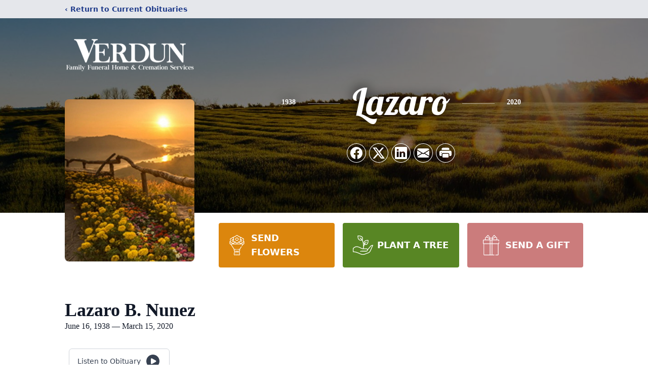

--- FILE ---
content_type: text/html; charset=utf-8
request_url: https://www.google.com/recaptcha/enterprise/anchor?ar=1&k=6LfgdqImAAAAAPq_CWdT-RUuxgH56jHIqw7pUfsi&co=aHR0cHM6Ly93d3cudmVyZHVuZmguY29tOjQ0Mw..&hl=en&type=image&v=PoyoqOPhxBO7pBk68S4YbpHZ&theme=light&size=invisible&badge=bottomright&anchor-ms=20000&execute-ms=30000&cb=gkafqu5exk3t
body_size: 48632
content:
<!DOCTYPE HTML><html dir="ltr" lang="en"><head><meta http-equiv="Content-Type" content="text/html; charset=UTF-8">
<meta http-equiv="X-UA-Compatible" content="IE=edge">
<title>reCAPTCHA</title>
<style type="text/css">
/* cyrillic-ext */
@font-face {
  font-family: 'Roboto';
  font-style: normal;
  font-weight: 400;
  font-stretch: 100%;
  src: url(//fonts.gstatic.com/s/roboto/v48/KFO7CnqEu92Fr1ME7kSn66aGLdTylUAMa3GUBHMdazTgWw.woff2) format('woff2');
  unicode-range: U+0460-052F, U+1C80-1C8A, U+20B4, U+2DE0-2DFF, U+A640-A69F, U+FE2E-FE2F;
}
/* cyrillic */
@font-face {
  font-family: 'Roboto';
  font-style: normal;
  font-weight: 400;
  font-stretch: 100%;
  src: url(//fonts.gstatic.com/s/roboto/v48/KFO7CnqEu92Fr1ME7kSn66aGLdTylUAMa3iUBHMdazTgWw.woff2) format('woff2');
  unicode-range: U+0301, U+0400-045F, U+0490-0491, U+04B0-04B1, U+2116;
}
/* greek-ext */
@font-face {
  font-family: 'Roboto';
  font-style: normal;
  font-weight: 400;
  font-stretch: 100%;
  src: url(//fonts.gstatic.com/s/roboto/v48/KFO7CnqEu92Fr1ME7kSn66aGLdTylUAMa3CUBHMdazTgWw.woff2) format('woff2');
  unicode-range: U+1F00-1FFF;
}
/* greek */
@font-face {
  font-family: 'Roboto';
  font-style: normal;
  font-weight: 400;
  font-stretch: 100%;
  src: url(//fonts.gstatic.com/s/roboto/v48/KFO7CnqEu92Fr1ME7kSn66aGLdTylUAMa3-UBHMdazTgWw.woff2) format('woff2');
  unicode-range: U+0370-0377, U+037A-037F, U+0384-038A, U+038C, U+038E-03A1, U+03A3-03FF;
}
/* math */
@font-face {
  font-family: 'Roboto';
  font-style: normal;
  font-weight: 400;
  font-stretch: 100%;
  src: url(//fonts.gstatic.com/s/roboto/v48/KFO7CnqEu92Fr1ME7kSn66aGLdTylUAMawCUBHMdazTgWw.woff2) format('woff2');
  unicode-range: U+0302-0303, U+0305, U+0307-0308, U+0310, U+0312, U+0315, U+031A, U+0326-0327, U+032C, U+032F-0330, U+0332-0333, U+0338, U+033A, U+0346, U+034D, U+0391-03A1, U+03A3-03A9, U+03B1-03C9, U+03D1, U+03D5-03D6, U+03F0-03F1, U+03F4-03F5, U+2016-2017, U+2034-2038, U+203C, U+2040, U+2043, U+2047, U+2050, U+2057, U+205F, U+2070-2071, U+2074-208E, U+2090-209C, U+20D0-20DC, U+20E1, U+20E5-20EF, U+2100-2112, U+2114-2115, U+2117-2121, U+2123-214F, U+2190, U+2192, U+2194-21AE, U+21B0-21E5, U+21F1-21F2, U+21F4-2211, U+2213-2214, U+2216-22FF, U+2308-230B, U+2310, U+2319, U+231C-2321, U+2336-237A, U+237C, U+2395, U+239B-23B7, U+23D0, U+23DC-23E1, U+2474-2475, U+25AF, U+25B3, U+25B7, U+25BD, U+25C1, U+25CA, U+25CC, U+25FB, U+266D-266F, U+27C0-27FF, U+2900-2AFF, U+2B0E-2B11, U+2B30-2B4C, U+2BFE, U+3030, U+FF5B, U+FF5D, U+1D400-1D7FF, U+1EE00-1EEFF;
}
/* symbols */
@font-face {
  font-family: 'Roboto';
  font-style: normal;
  font-weight: 400;
  font-stretch: 100%;
  src: url(//fonts.gstatic.com/s/roboto/v48/KFO7CnqEu92Fr1ME7kSn66aGLdTylUAMaxKUBHMdazTgWw.woff2) format('woff2');
  unicode-range: U+0001-000C, U+000E-001F, U+007F-009F, U+20DD-20E0, U+20E2-20E4, U+2150-218F, U+2190, U+2192, U+2194-2199, U+21AF, U+21E6-21F0, U+21F3, U+2218-2219, U+2299, U+22C4-22C6, U+2300-243F, U+2440-244A, U+2460-24FF, U+25A0-27BF, U+2800-28FF, U+2921-2922, U+2981, U+29BF, U+29EB, U+2B00-2BFF, U+4DC0-4DFF, U+FFF9-FFFB, U+10140-1018E, U+10190-1019C, U+101A0, U+101D0-101FD, U+102E0-102FB, U+10E60-10E7E, U+1D2C0-1D2D3, U+1D2E0-1D37F, U+1F000-1F0FF, U+1F100-1F1AD, U+1F1E6-1F1FF, U+1F30D-1F30F, U+1F315, U+1F31C, U+1F31E, U+1F320-1F32C, U+1F336, U+1F378, U+1F37D, U+1F382, U+1F393-1F39F, U+1F3A7-1F3A8, U+1F3AC-1F3AF, U+1F3C2, U+1F3C4-1F3C6, U+1F3CA-1F3CE, U+1F3D4-1F3E0, U+1F3ED, U+1F3F1-1F3F3, U+1F3F5-1F3F7, U+1F408, U+1F415, U+1F41F, U+1F426, U+1F43F, U+1F441-1F442, U+1F444, U+1F446-1F449, U+1F44C-1F44E, U+1F453, U+1F46A, U+1F47D, U+1F4A3, U+1F4B0, U+1F4B3, U+1F4B9, U+1F4BB, U+1F4BF, U+1F4C8-1F4CB, U+1F4D6, U+1F4DA, U+1F4DF, U+1F4E3-1F4E6, U+1F4EA-1F4ED, U+1F4F7, U+1F4F9-1F4FB, U+1F4FD-1F4FE, U+1F503, U+1F507-1F50B, U+1F50D, U+1F512-1F513, U+1F53E-1F54A, U+1F54F-1F5FA, U+1F610, U+1F650-1F67F, U+1F687, U+1F68D, U+1F691, U+1F694, U+1F698, U+1F6AD, U+1F6B2, U+1F6B9-1F6BA, U+1F6BC, U+1F6C6-1F6CF, U+1F6D3-1F6D7, U+1F6E0-1F6EA, U+1F6F0-1F6F3, U+1F6F7-1F6FC, U+1F700-1F7FF, U+1F800-1F80B, U+1F810-1F847, U+1F850-1F859, U+1F860-1F887, U+1F890-1F8AD, U+1F8B0-1F8BB, U+1F8C0-1F8C1, U+1F900-1F90B, U+1F93B, U+1F946, U+1F984, U+1F996, U+1F9E9, U+1FA00-1FA6F, U+1FA70-1FA7C, U+1FA80-1FA89, U+1FA8F-1FAC6, U+1FACE-1FADC, U+1FADF-1FAE9, U+1FAF0-1FAF8, U+1FB00-1FBFF;
}
/* vietnamese */
@font-face {
  font-family: 'Roboto';
  font-style: normal;
  font-weight: 400;
  font-stretch: 100%;
  src: url(//fonts.gstatic.com/s/roboto/v48/KFO7CnqEu92Fr1ME7kSn66aGLdTylUAMa3OUBHMdazTgWw.woff2) format('woff2');
  unicode-range: U+0102-0103, U+0110-0111, U+0128-0129, U+0168-0169, U+01A0-01A1, U+01AF-01B0, U+0300-0301, U+0303-0304, U+0308-0309, U+0323, U+0329, U+1EA0-1EF9, U+20AB;
}
/* latin-ext */
@font-face {
  font-family: 'Roboto';
  font-style: normal;
  font-weight: 400;
  font-stretch: 100%;
  src: url(//fonts.gstatic.com/s/roboto/v48/KFO7CnqEu92Fr1ME7kSn66aGLdTylUAMa3KUBHMdazTgWw.woff2) format('woff2');
  unicode-range: U+0100-02BA, U+02BD-02C5, U+02C7-02CC, U+02CE-02D7, U+02DD-02FF, U+0304, U+0308, U+0329, U+1D00-1DBF, U+1E00-1E9F, U+1EF2-1EFF, U+2020, U+20A0-20AB, U+20AD-20C0, U+2113, U+2C60-2C7F, U+A720-A7FF;
}
/* latin */
@font-face {
  font-family: 'Roboto';
  font-style: normal;
  font-weight: 400;
  font-stretch: 100%;
  src: url(//fonts.gstatic.com/s/roboto/v48/KFO7CnqEu92Fr1ME7kSn66aGLdTylUAMa3yUBHMdazQ.woff2) format('woff2');
  unicode-range: U+0000-00FF, U+0131, U+0152-0153, U+02BB-02BC, U+02C6, U+02DA, U+02DC, U+0304, U+0308, U+0329, U+2000-206F, U+20AC, U+2122, U+2191, U+2193, U+2212, U+2215, U+FEFF, U+FFFD;
}
/* cyrillic-ext */
@font-face {
  font-family: 'Roboto';
  font-style: normal;
  font-weight: 500;
  font-stretch: 100%;
  src: url(//fonts.gstatic.com/s/roboto/v48/KFO7CnqEu92Fr1ME7kSn66aGLdTylUAMa3GUBHMdazTgWw.woff2) format('woff2');
  unicode-range: U+0460-052F, U+1C80-1C8A, U+20B4, U+2DE0-2DFF, U+A640-A69F, U+FE2E-FE2F;
}
/* cyrillic */
@font-face {
  font-family: 'Roboto';
  font-style: normal;
  font-weight: 500;
  font-stretch: 100%;
  src: url(//fonts.gstatic.com/s/roboto/v48/KFO7CnqEu92Fr1ME7kSn66aGLdTylUAMa3iUBHMdazTgWw.woff2) format('woff2');
  unicode-range: U+0301, U+0400-045F, U+0490-0491, U+04B0-04B1, U+2116;
}
/* greek-ext */
@font-face {
  font-family: 'Roboto';
  font-style: normal;
  font-weight: 500;
  font-stretch: 100%;
  src: url(//fonts.gstatic.com/s/roboto/v48/KFO7CnqEu92Fr1ME7kSn66aGLdTylUAMa3CUBHMdazTgWw.woff2) format('woff2');
  unicode-range: U+1F00-1FFF;
}
/* greek */
@font-face {
  font-family: 'Roboto';
  font-style: normal;
  font-weight: 500;
  font-stretch: 100%;
  src: url(//fonts.gstatic.com/s/roboto/v48/KFO7CnqEu92Fr1ME7kSn66aGLdTylUAMa3-UBHMdazTgWw.woff2) format('woff2');
  unicode-range: U+0370-0377, U+037A-037F, U+0384-038A, U+038C, U+038E-03A1, U+03A3-03FF;
}
/* math */
@font-face {
  font-family: 'Roboto';
  font-style: normal;
  font-weight: 500;
  font-stretch: 100%;
  src: url(//fonts.gstatic.com/s/roboto/v48/KFO7CnqEu92Fr1ME7kSn66aGLdTylUAMawCUBHMdazTgWw.woff2) format('woff2');
  unicode-range: U+0302-0303, U+0305, U+0307-0308, U+0310, U+0312, U+0315, U+031A, U+0326-0327, U+032C, U+032F-0330, U+0332-0333, U+0338, U+033A, U+0346, U+034D, U+0391-03A1, U+03A3-03A9, U+03B1-03C9, U+03D1, U+03D5-03D6, U+03F0-03F1, U+03F4-03F5, U+2016-2017, U+2034-2038, U+203C, U+2040, U+2043, U+2047, U+2050, U+2057, U+205F, U+2070-2071, U+2074-208E, U+2090-209C, U+20D0-20DC, U+20E1, U+20E5-20EF, U+2100-2112, U+2114-2115, U+2117-2121, U+2123-214F, U+2190, U+2192, U+2194-21AE, U+21B0-21E5, U+21F1-21F2, U+21F4-2211, U+2213-2214, U+2216-22FF, U+2308-230B, U+2310, U+2319, U+231C-2321, U+2336-237A, U+237C, U+2395, U+239B-23B7, U+23D0, U+23DC-23E1, U+2474-2475, U+25AF, U+25B3, U+25B7, U+25BD, U+25C1, U+25CA, U+25CC, U+25FB, U+266D-266F, U+27C0-27FF, U+2900-2AFF, U+2B0E-2B11, U+2B30-2B4C, U+2BFE, U+3030, U+FF5B, U+FF5D, U+1D400-1D7FF, U+1EE00-1EEFF;
}
/* symbols */
@font-face {
  font-family: 'Roboto';
  font-style: normal;
  font-weight: 500;
  font-stretch: 100%;
  src: url(//fonts.gstatic.com/s/roboto/v48/KFO7CnqEu92Fr1ME7kSn66aGLdTylUAMaxKUBHMdazTgWw.woff2) format('woff2');
  unicode-range: U+0001-000C, U+000E-001F, U+007F-009F, U+20DD-20E0, U+20E2-20E4, U+2150-218F, U+2190, U+2192, U+2194-2199, U+21AF, U+21E6-21F0, U+21F3, U+2218-2219, U+2299, U+22C4-22C6, U+2300-243F, U+2440-244A, U+2460-24FF, U+25A0-27BF, U+2800-28FF, U+2921-2922, U+2981, U+29BF, U+29EB, U+2B00-2BFF, U+4DC0-4DFF, U+FFF9-FFFB, U+10140-1018E, U+10190-1019C, U+101A0, U+101D0-101FD, U+102E0-102FB, U+10E60-10E7E, U+1D2C0-1D2D3, U+1D2E0-1D37F, U+1F000-1F0FF, U+1F100-1F1AD, U+1F1E6-1F1FF, U+1F30D-1F30F, U+1F315, U+1F31C, U+1F31E, U+1F320-1F32C, U+1F336, U+1F378, U+1F37D, U+1F382, U+1F393-1F39F, U+1F3A7-1F3A8, U+1F3AC-1F3AF, U+1F3C2, U+1F3C4-1F3C6, U+1F3CA-1F3CE, U+1F3D4-1F3E0, U+1F3ED, U+1F3F1-1F3F3, U+1F3F5-1F3F7, U+1F408, U+1F415, U+1F41F, U+1F426, U+1F43F, U+1F441-1F442, U+1F444, U+1F446-1F449, U+1F44C-1F44E, U+1F453, U+1F46A, U+1F47D, U+1F4A3, U+1F4B0, U+1F4B3, U+1F4B9, U+1F4BB, U+1F4BF, U+1F4C8-1F4CB, U+1F4D6, U+1F4DA, U+1F4DF, U+1F4E3-1F4E6, U+1F4EA-1F4ED, U+1F4F7, U+1F4F9-1F4FB, U+1F4FD-1F4FE, U+1F503, U+1F507-1F50B, U+1F50D, U+1F512-1F513, U+1F53E-1F54A, U+1F54F-1F5FA, U+1F610, U+1F650-1F67F, U+1F687, U+1F68D, U+1F691, U+1F694, U+1F698, U+1F6AD, U+1F6B2, U+1F6B9-1F6BA, U+1F6BC, U+1F6C6-1F6CF, U+1F6D3-1F6D7, U+1F6E0-1F6EA, U+1F6F0-1F6F3, U+1F6F7-1F6FC, U+1F700-1F7FF, U+1F800-1F80B, U+1F810-1F847, U+1F850-1F859, U+1F860-1F887, U+1F890-1F8AD, U+1F8B0-1F8BB, U+1F8C0-1F8C1, U+1F900-1F90B, U+1F93B, U+1F946, U+1F984, U+1F996, U+1F9E9, U+1FA00-1FA6F, U+1FA70-1FA7C, U+1FA80-1FA89, U+1FA8F-1FAC6, U+1FACE-1FADC, U+1FADF-1FAE9, U+1FAF0-1FAF8, U+1FB00-1FBFF;
}
/* vietnamese */
@font-face {
  font-family: 'Roboto';
  font-style: normal;
  font-weight: 500;
  font-stretch: 100%;
  src: url(//fonts.gstatic.com/s/roboto/v48/KFO7CnqEu92Fr1ME7kSn66aGLdTylUAMa3OUBHMdazTgWw.woff2) format('woff2');
  unicode-range: U+0102-0103, U+0110-0111, U+0128-0129, U+0168-0169, U+01A0-01A1, U+01AF-01B0, U+0300-0301, U+0303-0304, U+0308-0309, U+0323, U+0329, U+1EA0-1EF9, U+20AB;
}
/* latin-ext */
@font-face {
  font-family: 'Roboto';
  font-style: normal;
  font-weight: 500;
  font-stretch: 100%;
  src: url(//fonts.gstatic.com/s/roboto/v48/KFO7CnqEu92Fr1ME7kSn66aGLdTylUAMa3KUBHMdazTgWw.woff2) format('woff2');
  unicode-range: U+0100-02BA, U+02BD-02C5, U+02C7-02CC, U+02CE-02D7, U+02DD-02FF, U+0304, U+0308, U+0329, U+1D00-1DBF, U+1E00-1E9F, U+1EF2-1EFF, U+2020, U+20A0-20AB, U+20AD-20C0, U+2113, U+2C60-2C7F, U+A720-A7FF;
}
/* latin */
@font-face {
  font-family: 'Roboto';
  font-style: normal;
  font-weight: 500;
  font-stretch: 100%;
  src: url(//fonts.gstatic.com/s/roboto/v48/KFO7CnqEu92Fr1ME7kSn66aGLdTylUAMa3yUBHMdazQ.woff2) format('woff2');
  unicode-range: U+0000-00FF, U+0131, U+0152-0153, U+02BB-02BC, U+02C6, U+02DA, U+02DC, U+0304, U+0308, U+0329, U+2000-206F, U+20AC, U+2122, U+2191, U+2193, U+2212, U+2215, U+FEFF, U+FFFD;
}
/* cyrillic-ext */
@font-face {
  font-family: 'Roboto';
  font-style: normal;
  font-weight: 900;
  font-stretch: 100%;
  src: url(//fonts.gstatic.com/s/roboto/v48/KFO7CnqEu92Fr1ME7kSn66aGLdTylUAMa3GUBHMdazTgWw.woff2) format('woff2');
  unicode-range: U+0460-052F, U+1C80-1C8A, U+20B4, U+2DE0-2DFF, U+A640-A69F, U+FE2E-FE2F;
}
/* cyrillic */
@font-face {
  font-family: 'Roboto';
  font-style: normal;
  font-weight: 900;
  font-stretch: 100%;
  src: url(//fonts.gstatic.com/s/roboto/v48/KFO7CnqEu92Fr1ME7kSn66aGLdTylUAMa3iUBHMdazTgWw.woff2) format('woff2');
  unicode-range: U+0301, U+0400-045F, U+0490-0491, U+04B0-04B1, U+2116;
}
/* greek-ext */
@font-face {
  font-family: 'Roboto';
  font-style: normal;
  font-weight: 900;
  font-stretch: 100%;
  src: url(//fonts.gstatic.com/s/roboto/v48/KFO7CnqEu92Fr1ME7kSn66aGLdTylUAMa3CUBHMdazTgWw.woff2) format('woff2');
  unicode-range: U+1F00-1FFF;
}
/* greek */
@font-face {
  font-family: 'Roboto';
  font-style: normal;
  font-weight: 900;
  font-stretch: 100%;
  src: url(//fonts.gstatic.com/s/roboto/v48/KFO7CnqEu92Fr1ME7kSn66aGLdTylUAMa3-UBHMdazTgWw.woff2) format('woff2');
  unicode-range: U+0370-0377, U+037A-037F, U+0384-038A, U+038C, U+038E-03A1, U+03A3-03FF;
}
/* math */
@font-face {
  font-family: 'Roboto';
  font-style: normal;
  font-weight: 900;
  font-stretch: 100%;
  src: url(//fonts.gstatic.com/s/roboto/v48/KFO7CnqEu92Fr1ME7kSn66aGLdTylUAMawCUBHMdazTgWw.woff2) format('woff2');
  unicode-range: U+0302-0303, U+0305, U+0307-0308, U+0310, U+0312, U+0315, U+031A, U+0326-0327, U+032C, U+032F-0330, U+0332-0333, U+0338, U+033A, U+0346, U+034D, U+0391-03A1, U+03A3-03A9, U+03B1-03C9, U+03D1, U+03D5-03D6, U+03F0-03F1, U+03F4-03F5, U+2016-2017, U+2034-2038, U+203C, U+2040, U+2043, U+2047, U+2050, U+2057, U+205F, U+2070-2071, U+2074-208E, U+2090-209C, U+20D0-20DC, U+20E1, U+20E5-20EF, U+2100-2112, U+2114-2115, U+2117-2121, U+2123-214F, U+2190, U+2192, U+2194-21AE, U+21B0-21E5, U+21F1-21F2, U+21F4-2211, U+2213-2214, U+2216-22FF, U+2308-230B, U+2310, U+2319, U+231C-2321, U+2336-237A, U+237C, U+2395, U+239B-23B7, U+23D0, U+23DC-23E1, U+2474-2475, U+25AF, U+25B3, U+25B7, U+25BD, U+25C1, U+25CA, U+25CC, U+25FB, U+266D-266F, U+27C0-27FF, U+2900-2AFF, U+2B0E-2B11, U+2B30-2B4C, U+2BFE, U+3030, U+FF5B, U+FF5D, U+1D400-1D7FF, U+1EE00-1EEFF;
}
/* symbols */
@font-face {
  font-family: 'Roboto';
  font-style: normal;
  font-weight: 900;
  font-stretch: 100%;
  src: url(//fonts.gstatic.com/s/roboto/v48/KFO7CnqEu92Fr1ME7kSn66aGLdTylUAMaxKUBHMdazTgWw.woff2) format('woff2');
  unicode-range: U+0001-000C, U+000E-001F, U+007F-009F, U+20DD-20E0, U+20E2-20E4, U+2150-218F, U+2190, U+2192, U+2194-2199, U+21AF, U+21E6-21F0, U+21F3, U+2218-2219, U+2299, U+22C4-22C6, U+2300-243F, U+2440-244A, U+2460-24FF, U+25A0-27BF, U+2800-28FF, U+2921-2922, U+2981, U+29BF, U+29EB, U+2B00-2BFF, U+4DC0-4DFF, U+FFF9-FFFB, U+10140-1018E, U+10190-1019C, U+101A0, U+101D0-101FD, U+102E0-102FB, U+10E60-10E7E, U+1D2C0-1D2D3, U+1D2E0-1D37F, U+1F000-1F0FF, U+1F100-1F1AD, U+1F1E6-1F1FF, U+1F30D-1F30F, U+1F315, U+1F31C, U+1F31E, U+1F320-1F32C, U+1F336, U+1F378, U+1F37D, U+1F382, U+1F393-1F39F, U+1F3A7-1F3A8, U+1F3AC-1F3AF, U+1F3C2, U+1F3C4-1F3C6, U+1F3CA-1F3CE, U+1F3D4-1F3E0, U+1F3ED, U+1F3F1-1F3F3, U+1F3F5-1F3F7, U+1F408, U+1F415, U+1F41F, U+1F426, U+1F43F, U+1F441-1F442, U+1F444, U+1F446-1F449, U+1F44C-1F44E, U+1F453, U+1F46A, U+1F47D, U+1F4A3, U+1F4B0, U+1F4B3, U+1F4B9, U+1F4BB, U+1F4BF, U+1F4C8-1F4CB, U+1F4D6, U+1F4DA, U+1F4DF, U+1F4E3-1F4E6, U+1F4EA-1F4ED, U+1F4F7, U+1F4F9-1F4FB, U+1F4FD-1F4FE, U+1F503, U+1F507-1F50B, U+1F50D, U+1F512-1F513, U+1F53E-1F54A, U+1F54F-1F5FA, U+1F610, U+1F650-1F67F, U+1F687, U+1F68D, U+1F691, U+1F694, U+1F698, U+1F6AD, U+1F6B2, U+1F6B9-1F6BA, U+1F6BC, U+1F6C6-1F6CF, U+1F6D3-1F6D7, U+1F6E0-1F6EA, U+1F6F0-1F6F3, U+1F6F7-1F6FC, U+1F700-1F7FF, U+1F800-1F80B, U+1F810-1F847, U+1F850-1F859, U+1F860-1F887, U+1F890-1F8AD, U+1F8B0-1F8BB, U+1F8C0-1F8C1, U+1F900-1F90B, U+1F93B, U+1F946, U+1F984, U+1F996, U+1F9E9, U+1FA00-1FA6F, U+1FA70-1FA7C, U+1FA80-1FA89, U+1FA8F-1FAC6, U+1FACE-1FADC, U+1FADF-1FAE9, U+1FAF0-1FAF8, U+1FB00-1FBFF;
}
/* vietnamese */
@font-face {
  font-family: 'Roboto';
  font-style: normal;
  font-weight: 900;
  font-stretch: 100%;
  src: url(//fonts.gstatic.com/s/roboto/v48/KFO7CnqEu92Fr1ME7kSn66aGLdTylUAMa3OUBHMdazTgWw.woff2) format('woff2');
  unicode-range: U+0102-0103, U+0110-0111, U+0128-0129, U+0168-0169, U+01A0-01A1, U+01AF-01B0, U+0300-0301, U+0303-0304, U+0308-0309, U+0323, U+0329, U+1EA0-1EF9, U+20AB;
}
/* latin-ext */
@font-face {
  font-family: 'Roboto';
  font-style: normal;
  font-weight: 900;
  font-stretch: 100%;
  src: url(//fonts.gstatic.com/s/roboto/v48/KFO7CnqEu92Fr1ME7kSn66aGLdTylUAMa3KUBHMdazTgWw.woff2) format('woff2');
  unicode-range: U+0100-02BA, U+02BD-02C5, U+02C7-02CC, U+02CE-02D7, U+02DD-02FF, U+0304, U+0308, U+0329, U+1D00-1DBF, U+1E00-1E9F, U+1EF2-1EFF, U+2020, U+20A0-20AB, U+20AD-20C0, U+2113, U+2C60-2C7F, U+A720-A7FF;
}
/* latin */
@font-face {
  font-family: 'Roboto';
  font-style: normal;
  font-weight: 900;
  font-stretch: 100%;
  src: url(//fonts.gstatic.com/s/roboto/v48/KFO7CnqEu92Fr1ME7kSn66aGLdTylUAMa3yUBHMdazQ.woff2) format('woff2');
  unicode-range: U+0000-00FF, U+0131, U+0152-0153, U+02BB-02BC, U+02C6, U+02DA, U+02DC, U+0304, U+0308, U+0329, U+2000-206F, U+20AC, U+2122, U+2191, U+2193, U+2212, U+2215, U+FEFF, U+FFFD;
}

</style>
<link rel="stylesheet" type="text/css" href="https://www.gstatic.com/recaptcha/releases/PoyoqOPhxBO7pBk68S4YbpHZ/styles__ltr.css">
<script nonce="neVzEk4LasoE4ohqaLlshQ" type="text/javascript">window['__recaptcha_api'] = 'https://www.google.com/recaptcha/enterprise/';</script>
<script type="text/javascript" src="https://www.gstatic.com/recaptcha/releases/PoyoqOPhxBO7pBk68S4YbpHZ/recaptcha__en.js" nonce="neVzEk4LasoE4ohqaLlshQ">
      
    </script></head>
<body><div id="rc-anchor-alert" class="rc-anchor-alert"></div>
<input type="hidden" id="recaptcha-token" value="[base64]">
<script type="text/javascript" nonce="neVzEk4LasoE4ohqaLlshQ">
      recaptcha.anchor.Main.init("[\x22ainput\x22,[\x22bgdata\x22,\x22\x22,\[base64]/[base64]/UltIKytdPWE6KGE8MjA0OD9SW0grK109YT4+NnwxOTI6KChhJjY0NTEyKT09NTUyOTYmJnErMTxoLmxlbmd0aCYmKGguY2hhckNvZGVBdChxKzEpJjY0NTEyKT09NTYzMjA/[base64]/MjU1OlI/[base64]/[base64]/[base64]/[base64]/[base64]/[base64]/[base64]/[base64]/[base64]/[base64]\x22,\[base64]\\u003d\\u003d\x22,\x22IGTCvsKzwp0Gwq8MJ8K/[base64]/fcO0YMKSFCrDm8OAwofCh1hbDcKvSFIkwq3DmsK/EcKLZsKKwrtgwrLCuiEkwrc3ekXDvG8kw5U3E2/[base64]/[base64]/CpMKhwrRNw5rCpMOZYcOZd8Kqw5TCggt9K1fDlgwKwq4Xw4zDjsOmYR5hwrzCoFlxw6jCjcOgD8OlVMKVRAp+w7DDkzrCq0nConFXScKqw6BoeTEbwpJCfibCrB0KesKDwpbCrxFUw6fCgDfCpsOHwqjDiAjDvcK3MMKBw5/CoyPDt8OuwozCnGfChT9Qwq8/wocaDW/Co8Oxw4DDgMOzXsO8JDHCnMOuXSQ6w6YAXjvDnSvCgVkwSsK9QnLDl3HCgsKiwpLCnsK0WUszwpnDmcKawq4vw709w5PDoj7CqcKiw7RMw6NPw6lGwrx2EsKbGXbDiMOkwrPDmsOqMMKrw5LDikMuL8ODXX/[base64]/DlsKZw5PCgkoYwqPDrG46N1/Cti/[base64]/woZSw5M3wo5vQk0lAMKnCFnDt8KeZ8OsBH5TRxXDvXtfwp/DlF1AAMKqw7Bgwphvw4Y1woBIKRtqWMOBF8Ovwp1fw7l1w7DDhMOgGMKbwqEdMxYmFcKxwpltVVEwcUMbwrzDicKOIcKMKsKaCTbCpn/[base64]/Dp21sIcOkw6XDm8OVKXdvw6/CgXLDl03Dnj/Ct8K9aiB7F8OoWsOjwpdJw5TCl1bCocOCw4zCvsO6w78uZ0Rqf8OtWAvCrsOJBA4cw5MAwoHDpcO9w7/CkcOkwrPCkh9Aw4LCrcKQwoNawpLDoghawqzDjsKTw6JqwpcOM8KfNcOYw4/Do2RCbwVVwrfDlsKUwrfCvHfDun/DhAbCnVPCvjvCn3wXwr4geDHCh8KXw6rCssKMwqN9ATnCm8Kyw4HDm2x1HMKgw6jCkwcPwpNYCXYswqgZCkPDrEYZw58nB1R2wqPCml0ywq8bLsK/bxHDuH3CnMOjw6zDl8KCRsKSwpQhw6DCkMKbwqsnLMOzwqLDmsOJEMKwZhnDsMOgOS3DoUlZCcKFwrnCocOiRsKRNcKbwrrCgmbDrRHCskfCtAPCncOfFzUNw7tBw6HDuMK3PnDDv1rDjSszw5fCv8KRLsOGwrwkw6A5wqLCmcOIScOCI27CssODw7zDtw/Cm2zDn8Oow71VA8OcZ3gzasOpEcKuDsKdM2k9HMKVw4MZLFnDl8KeacOnwoxYwr04eChYw4FCwrfDnsK+csK7wo0Yw6jDnsKewoHDiBkjU8K2wo/[base64]/wqLCtmHDjy7Dg8KBw5LCpT5zw7HCvAl5OsKCwoHDrD/Cqxtdw7bCvl4rwq7Cv8KDOcOMb8KJwp/[base64]/wqnDvMKcemlVw6zCvmfDgsO3DsODwqfCjE3CuRFPR8OsTjtzLsKZw49nw5dHwrzCu8K2bTBfw6zDnzDDqcK9aBpFw7vCs2LClsOcwrjDlVPCthohJk7Dgm4cUcK0wq/CoTjDhcOHQwbCmh9DJXFCfMKiXDPDvsO2w41bwpY6wrtLQMKSw6bDi8Kqwr3CqR/Cim9iKcOhEsKQI3/Ck8KIVjYON8ORWWEMLjTDs8KLwqrDoHnDisKAwrYJw58Dwo8gwpMZa1fCgsOEYcKaDMOJMsKuQcK8wqYhw41vej4DbVM3w4XDvWzDjXlbwpHCrMOqTnkJJDvDgcK+NTRQPsKWBT3DucKjGhsNwr9iwqjCnsOCSkjChDTCk8KhwqrCm8K4ZxfCmXfDlmLCmMOxI1/DlUQ+Lg/[base64]/[base64]/Ch1jCsMK0FgvDhgTDgTnCq13DsxHDvWfCp2/DucKzV8KXOhXCqcOqdRYoFj0BYSXDinMUfwNMScKzw5TDoMKSQ8OOZ8OXDcKHYBY4f3Vgw4XCmMOsOHRlw5PDn0TCocO7woLDi07Coko2w5NEwoQIKMKww4bCh3cpwpPDu1vCmMKcCsOvw6tlOMKxViI4UcO9w4FMw6XCmhrDgMOAwoDDvMKBw7ZAw4/CvFPCrcKKFcKtwpfClcOSwonDsXbCjAA+L2LCtjAzw4UYw6DClTzDnsKkw5/DrTodacOfw5rDkMKILMOSwo8iw7/[base64]/wr/DjAnDm8OsSDXDhSjConNlScK7wpjDhTbChBfCl3TCi3/DjkbCm0piJxnCqcK/R8OZwpjCncOsbwMewozDnMOrwoIJeC4OLMKwwpVLKcOfw4l/w7bCkcKnHWEWwrvCtnsxw6bDg0Rywo0Vw4cHbWnCiMOuw7nCrsKDcwTCjGDCl8OPFcOzwrhld3PDrXzDom4vMsO7w7VaSMKIKSbCmUPDrRVWw6VKNBzDiMKHwp4fwonDphLDnERxFwEhLMKyYHcPw5JiaMOQw7NJw4BOaAVww5sww7jCmsOjDcOgwrfCoS/CkRg7HwDCsMK1bgoaw5PCs2nDkcK8wooTFijDhsOcGlvCncODBnoZe8KaS8Ocw4sVTl7DmcKhw6nDvwvCv8KrY8KHdsO+dMOVVBIOKcKiwoHDt3AJwo0RBVTDuErDvy/ChsOFDhU/w6PDoMOqwovCi8OFwpU4woo1w6cbw7Jjw70BwqXDoMOWw59awoU8Xm/[base64]/wqBEw44GVcKpwo0eB3zDsmQCwoM/wq4RCVIzw4DDsMOqe1DCsWPCisK0ZcKzO8K1OVlhcsO4w6nClcOzw4hKWcK9w6d8BzQeIwTDlcKUw7Zuwq87EMKzw6sGD3F4JkPDgTl/woLCsMKfw4HCmUVuw7kyRBTCjsKdA3d3wrnCisKqVXZ1LD/DrsOKw7J1w6PDmsK8V2Mbw5wZWcOlb8OnRgjDjncZw7Z5wq3Dv8KIN8OcTAYTw7DDsGxvw7HCusOhwpzCpmEsWwzCgsKMwph8SlgXJsKDMi5pw6Bfwp4jUX3DpcO5D8OXwp1zw7d4wqA/w5tkwposw4/Cl0rCkUIKPsKTHBkAOsOEdMOTUjzCrWFSJn1xZjc1A8Otwps1w55ZwqzDpsOvfMKufcKuwpnCnMObLBfDrMKrw6fCl117wpkyw7jCssKDN8KyLMOKKRRKw7dtScOFGnYVwpDCpxzDjHRMwphPGjbDscKzG3M8XwHDvcKVwpE9dcOVw5rDncO9wp/CkCNdBWjCtMO8w6HDrEYXw5DDu8OHw4N0wr7DnMKcw6XCtsK6VG1twqDDgwLDs0Avw7jCj8KRw5lsCcOGw7MPE8K6wrEqCMKpwobDs8KieMOyMcK+w6nCoBnDg8KFw5l0f8O/AsOsXsKdw5TCi8OrO8OUNRbDrjINw65/[base64]/Ch3/DtcOhw6vDssK0O8O2w6/DkTBTw41KacO2wpXDiHd3PGDDtx1Bw5/CnsKocMOJw5PDmcK2OMKEw7lteMKyccOrL8OsSV82wrE+wqlBwopPwrrDtWtNwq9rbD3CnVZkw53DqsOSLV8ZS04qexLCjsKjwpbDmhhmwrQ9HwhWKlJ/wq8Na180HRsTBn/CujBlw53CuTXCgMKlw7jDv3dpexYgwrDDiybCrMOfw5AewqFfw4HCjMKRwqM4CyDCmcOiw5E9wp5sw7nCq8ODw6rCmU1Nd2Uvw49VCVUJfjDDg8KawrNsb2VFIHo5wpXDj0bDpWrChSnCnArCsMK/agxWw5DDhjsHw6bChcKcURDDv8OzK8KpwpR3GcK5w7JqawbDkGjCjl7DrBRxwotTw4F+UcKxw689wpB/FEB7w5LCqTTDigUxw6VHXwfChMKNQnUYw7cCDsOXUsOMwqjDm8K8IEtNwps/wp98VcOqw4wuIMKww4VUYcKqwpNdbMO1woInJcK/CMOCN8KgFsOdKMO2FAfCgcKZw6FlwrzDhj3CrifCtsKZwpUbVVc0aXfCkMONworDkhPDlcKKQMKjQjBGFMOZwoZ0JcKkwogKE8Kowp1NZcKCBMKww7YafsKhK8OpwqHCqVNuw4ogdHrDpWfDiMKEwq3DonsFDhzCr8Ohw4QNwpvCmsO/[base64]/CpsOnOi3CvMOcw53DjW7ChsOCwr7DvyxVw4HDmsOyFDFZwpE1w4gqBSrDnFJjPsOBw6Z9wpHDoA5gwo1YJMKRQMKxwojCgMKRwqXCil0JwoRqwo7Cl8OawpLDtWDDt8OAOMKAwrrChTREeBA8PiHCscKHwr80w7hiwqcfGMKjPsO1wrjCojLDiDYxw7EIDU/[base64]/ChU1Ow5tgDSUSRFnDicKBw4xkbcOkA8OVcMKCFsKwwrTDlAQtwpPDgsK3OMKNwrJvBsOhDANCChBOwoZyw6F4ZcOodFPCqixWIsODwpPCisOQw4gZESHDnsOwV1ROKMK8wqHCo8Kow4LDmMOwwq3DvsO5w53CtEgpRcKvwo8TWQ8Kw4TDpF/[base64]/RWQ7woXCimoMw5/ChGjCu8KHbcOKehvCoMO4wrLDnMKiw6cPw5PCrsOVwr3CqlB5wrVqGVrDlMKLw6DDocKGeScjPQc+wqc6JMKvwqNHLcOxwrXDq8OYwrTDisKFw6Nlw4jDtMO/w6JlwpVfwpXCjQoXWMKibWxxwqjDusKUw65Yw5wHw4vDojkrcsKQFsKYEWo/K1NZIX8dAw/CoTXDlibCmMObwpUBwprDnMO/YWEZWH5uwqZyOsK/[base64]/BETCiC3CijwzU8KuwodSRnYZST3CssKrw64yBMK3X8OQZgVHw4AMw67CkmvCgsKKwoLDisKZw4bDgxcewq/Crko0wpzDjcKUQsKSw6DDo8KcY1fDpsKDVsOrd8Kow7pEDcOCQHvDqcKIKz3Cn8OwwrbChcOTNsKjw53Dgl7CgsKZCMKjwqAlIiLDmsOGbMOgwqtgw5dnw7QuCcK7Tk9HwpVvwrQnEMKgwp/DiUMsR8OaYwB8wp/DqMOkwpkuw6c7w4AOwrDDqsKqYsOwCsOOwpN3wqfCrmPCnMOAG1pNE8OnUcKVDWF+VT7CoMOUYMO/w4EjAcODwqMkw4QPwqpVdsOWwr/DpcOzwoA1EMKyZ8OaUxzDr8Kzwq3Dp8OHwrTCgHUYJsKMwrzCtmgkw4zDoMKRPMOuw7zDhcOMSW1pw5DCpBU0wozCscKYQW5HccO6Uz7DosOYwozDkhl4C8KUC3PCp8K8aiclTsO+OXJNw7HDuXY2w4BLCFTDlsOwworCrcOYw6rDn8OHbcOLw6HCusKPasO/wqXDqcKMwpnDk1kwF8OGwo7DmcOpw78hNxRWacO3w63DiAA1w4h7w7jDkldZw77Dv0TDiMK0w6DCj8OBwpLCj8KYfsOMO8KmX8OZwqZiwpZpwrBzw7PCj8OVw7ggZsKjUFLComDCsDfDusKBwr/[base64]/[base64]/wrIrwoQBNcKXwrfCmMO1TB90BcOkw4lcw57CrxxFFsOFfW/[base64]/asOvw410TsOqY8O5w4whwrvDpMOAw7PDiwLDqQvDsibDth7Ch8OZdRPDtcOIw7lNeE3DpDfCmnzCki3CkBo/[base64]/[base64]/[base64]/LDHCm8KRw7N8N8OLwrzDpVp6EMOjwpPDhMOlw7XCmQ8AT8OMD8K8wq9hHXQ6woA/wr7Du8O1wpAyCX7CiC3DrcObw6hpwphMwoLCmgpUGcOdeRBhw6fDok3Dm8Odw4Zgwp3ChsODDEBzZMOvw4fDksK0J8O9w5lOw4Mlw7tNKMOkw4HCjcOKw4bCvsOuwqMGIMOEHUPCpAFEwrFlw6RnI8KiDiI/PjrCt8OTZxtVWkttwqArwq7CjRXCuWZHwoI/D8ORaMK7w5l0F8O/[base64]/CiMKXwpZJdsO+wrDCtxw3w4XDr8OkWTLCuzQkAwTCvE7DqMOkw59tLiTDomnDssKHwrw2wo7DtV7DpQo7wrnCnD7ChcOgF3A2OFDDgCDDmcOaw6TCj8KvUyvCiWvDisK+FMOnw4fCnDxLw44VMMKWRCFJXMODw74bwqnDqEFSd8KKGzFrw4TDr8KSw5/[base64]/[base64]/wqnDlBDCksOEP1MmZcKEC1JGMcO8wqTCv8OXw7jCvcKYw5vCpMKhUmDDt8OnworDusOxDFYjw4NgLQZEZsO4PMOdd8Kkwo1Pw6dLCBMpw6/DgAxnw5MbwrbCtlQhw4jChMKwworDuytXY390VCvDiMOEHDo1wr5Qa8KTw4hrXsOsP8K6w7PCpyfDscKQwrjCmzxqw5nCug/CoMOmVMKWw4bDlzdBwpU+GsOGwpsXGHXDvBZfQ8O+w4jDk8KNw4zDtTFswr1geQnDm1LCrGrDnMKReSMfw5LDtcO+w4HCu8KCwpXCocODOT7CmsOXw4HDmHAmwqvCq1jCjMOfUcKJw6HCrsK6SWrCrUzCl8K4EsKUwr/CqExUw5fCkcOew4NaL8KIL0HCm8KcQQZvw4zCtidcW8OowodbfMKew6dOwpsxw68HwpQ3acO8w5XCqMKxwpzDpMKJFh/DhkrDm2jCpTVcwr3CoR8nZcKMw4BFbcK4Px0hHhhqCsK4wqLDisKjw6bCm8O2VMOXM0UxO8K8VSgbwp3DqMKPw7DCrsOYwq8PwrRDdcKCwrXDoVrDg1kDwqJxwphRw7jCsmNeUlNNwoEGw57Cs8KDQ3AKTsKmw50WEkJjwo9GwoZTI1NlwrTCrF/CtG1PV8OVNjXCksKmB1xKGH/DhcOsw7TCuyYCf8O0w5rClmJ1B2/[base64]/K8OWw6p+wq1Qw67DksOIG0RVwq0OV8OZw7Z+w53CrDnCpSXDtmEEw5bDm3MowoN4DWXCi2XDk8KkN8OoexAKJMKKQ8OoblbDljHDusKPdDnCqMO1wqjCiAsyc8KwRsOWw7cBWcOWw5TCkQx1w6rDicOdGB/CtwvCo8Kzw7rCjQvCjEV4csKPNyfCknnCtcONwoVabMKBYTkUWsOhw4fCmivDn8KyOMOcw6jDuMKBwpo/ZT/CtknDmiAAw6sFwrHDksK4w4bCusKtw57DrQhsSsKZd1cZT0XDvicQwpvDv1PCi0/ChsO4wrViw50NNMKzUsO/b8Omw5xcRBjDsMKrw4hWRcKjAxHCtsKQworDlMOsEzrCtiEcQMK1w6XClX/CjHLCoyvCgMKSM8Orw5VjP8OEXSYhHcKNw5jDjMKAwqRIVFrDmsO3w4PCtmDDgT7DgVk+ZMOxSsODwqvChcOGwoPDlnPDt8KEG8O5JW3DgMK3wr1/[base64]/Cv8Oww70RBMOCXMKlMi1ra15AXsOhw7hhwp99wqZRw4kZw5RNw54Bw7LDlsO6ISFbwp93Uw3DtsKCO8KTw7bCrMKkNMOkDBfDphTCpMKBbSrCtcK7wr/CicONYMOidcOyGcOGTx3DlMKhSRIzwrJZL8OBw48NwpjDl8KhMxdHwoA4WMKNSMKWPRjDv0zDjMKueMOYccOXdsOeTlliw5QuwpkDw7JGWsOpw5HCtxPDgMOzwoDCiMKSw5zDiMKgw5HCmcKjw4HDqBUydXkRYsO9wrA/TU3CqR7DiC3Cm8KVMcKnw7ghfsKPH8KCSsKwT2dsG8OnDFJ9bxrCm3vCpDxoHsK7w4/DrcK0w4oNC27DoHM/[base64]/CmXFLGsK3L8O1w6dPw7ROw7LClsOaWiV9w60Vw5XCjGHDgnvCr1TDgUQMw4ZwQsK6RH3DoF4GdlYKGsKowrbCo01ww6PCusK4w6HDtFQEM30Iwr/[base64]/Cj8KTw5nChcKYW8KywoVwQjk5XCfCpjrDgMOFEMKVQU/Ci3BbVMKnwo5lw4YiwqLCosOHwofCh8KALcOpeTHDl8O1worCqXc3wqg6bsKTw7hNfMOCMHvDmVXCvTE+A8KmcWfDpMK2wpHDuzTDonjCtsKvS0xIwpXCnwHCml7CqiZpLMKLGsOJBkLCqMKWwpLDtMKibAzCmXM3PcOJCcOlw5tjw77Cu8O6L8Khw4jCmTHCmi/[base64]/DjC3CgFnCnCsIYmFVwpvCuwjDlcKtDmwhLwLDtsKtQyHDszDDmgvDpcKaw4vDqcKiNV3DiA0KwoEywrxhwoNkwr5rf8KNEGluHHrCiMKPw4Vaw5oCJ8OIwppHw5fDil/DncKva8Kvw5jCmcKoPcKMwpPCmsO4XMOKLMKmw6nDn8KQwoE2woQ2wqvDu1sCwr7Cuw3DhsKpwrR7w4/CpsOoDnnCqsOHSgbDl2vDuMKADhDDk8Omw6vDvnIOwppJw7hwEsKjIUV1X3YDwrMsw6DDsAVxEsO/[base64]/HhETw5PDq8KRZ8O7csK/woV5wq/DoVjDgsK4LjnDugLDt8O0w5BHBhDDnmZDwqIqw4s/M0LDrMK2wqxhKFPCu8KvVwrDmmk+woXCqj7Cg0/[base64]/CmsKYwrjDpsOjw5HDt8O7ZQHCrm7Cl8OCwpTCj8OHZMKkw5/DqWdOIwADW8OodG57EsOyEcOKCkVtwobChsOUV8KlR2w/wprDo20PwqIcGMKrwofCq2wPw5IlCMOyw6DCrcOCwpbCosOBAsOCeRpSAQXDk8OZw4YKwrNDTmUtw4TDtlDDm8Kyw7fCgMOVwrvCm8OmwrkXRcKrQQHCq2jCgcODwqBGM8KjBEzDt3TDt8Ozw7vCicKFUWHDlMKJNz7DulA0W8OIwqXDvcKkw7w1E1d/a0vCkcKiw6hiXMO+OUjDqcKhZn/CpcOwwq4ifsOaFcKWLcKoGMK9wpJbwoDCmggowp9hw5DCgjNAwrPDrVQVwpnCsXFYNsKJwrBkw5TDuG3CtlI5wrvCj8Ofw5DCmsK/w7tDKE55Wx7CsxdNCMKWbWPDjcKkYTNUO8O0wqUDLSEnecOew6vDnT3DhMOJZsOebMOfGcKww7JrYisaViQpWjhwwoHDg3oqSA1ww6B0w6wkwp3DjCV3EzFOFDjCksK7w4kFYwYgb8O8wqbDvmHDv8OiIWbDgx9aDB97wqbCvBYYwro/a2vCo8O+wpHCjjXCnEPDrxYbw6DDtsKlw4cXw5xPT2/CqcKHw53Dn8OgR8OsHMO5w55Xw4oYcgXDq8Klwq/CmzYKVF7Ci8OMDsKAw7tTwqfCh05ME8OJY8KkbFbCo3EjHH3DgmrDpsOhwrk6acKVeMKTw4Q1FcKofMO6w4fCsiTDksK3w7p2UcOvRydufsOrw6TDp8O6w5rCgQBJw69lwp3CrU0sEzBVw6fCnRrDmH0PSDkfODV/w6fDtT5cCUh6a8Kow6oMwr/[base64]/CpMKIHQR8CDXCoX7DuMKnw7rChsObw6TCn8OyQMKdwqnDpDjDkADDiUYNwrbDs8KNT8KgA8KyE1hHwpctwq8MWhTDrjNWw6zCpCfCg0BcwpTDrRvDo0R0w7vDoj8iw6Ifw77DjjvCnh4Vw7TCtmRnEFN/[base64]/wrXDqMOVw4sXEjkrwqtUaW/CmxLDisO4w5bDsMKtcMKDYhfDmDEDwpA9wq54wqjCkDbDhsO+YHTDgWzDo8K0wrnDikXDqR7DuMKuw75DNg/Cv0A8wrBcw4h0w50cMcOSFBpxw77ChsKuw6zCsiDCvyvCvmfCuG7ChTJHdcOwElcRL8KiworDryFmw6vDoC7CtsKSLMKNclPDi8KJwr/DpGHDjzc8w7DCtAYpY3dLwr1wOsOqBMKbw5XCmmzCoUzCs8K3XsKePTx8dg0Ww6fDq8Kxw7zCg2AdGArDpUUtLsOBKRdxZzHDsW7DsTAkwq42wqU/RsKMw6Vbw5Mxw65rVMKbDlwVF1LCuWzDt2gDUR5kbSbDvsOpw7UTwpHDocO2w7lIwrnCnMK3OixSwoLCmFHDtnloc8KIXcK4wpvDgMKkw7HCt8Ozf3nDqsOZZ1nDiDoBZVlIwodfwow2w4fCpMKjw6/ClcOQwoknYirDt0sjw6jCqcKhVQRuw4pLw5gAw4vDj8KiwrfDqsOOc2l6w6ksw7gfIwrDusO8w4Yuw7tgwq1eNhfDtsK0czEqEWzCr8K/TsK7wqXDqMOVLcKhwpcYZcKCwogOw6DCqcKISD5jw7wOwoJdwoUuwrjDncK0dcOlwr4nU1PConUjwpMTdxFZw65ywqDCt8OXw6PDs8ODw6oFw4AANxvCvsORwoHDpjvCssOFQMK0w7XChcKJX8K5FMOKYnfDt8KtYCnDqcKVOsKGbk/CmMKncsOCw4kIR8Ktw57DtHt5w7NnaC1Yw4PDqGfCj8OvwovDqsK3AilRw7LCjcOtwrvCoiPCgg5bwqxTVMOvc8OawprCscKbwp3CiHjDp8K9ecKOf8K7wo3Dn2B3aEdqeMKbcMKAC8OxwqfCgcOxw4w/w6Biw4/[base64]/wpAWw7DCkcOTJ8KnR8O1w7lawpTDl8KEw6bDtWcILcOpwqhmwq7DqBsMw6PDmxjCksK0w50jwrvDmFTDtz99woVtTsKDwq3ChxbDocO5wofDu8OJwqggD8Ouw5Q0L8KZDcKMZsKvw77DvWhmwrJPYmJ2AX4HEgPDo8K3cjXDjsKqdMK0w7/[base64]/wr8ew6cFwobDlQkPVFfCilEtYsOOEsO5w7vCvSbCmSjDuBQfXcO1wqhVVGDCscOkwrLDmhjCqcONw5jDjlhzBnrCgTfDtMKSwpBFw6TCrndkwpLDpUwIw5nDo2weNsK8Z8O9OMKUwrAOw7nDs8ORbyXDjz3Dom3CilLDsR/DkkTCm1TCgcKjHsKkAMK2JsObYnjCnV1twpDCmDcYHmxCNhrDpj7CrhPCgsOMTGp3w6dBw69AwoTDu8KAfxxLw5DCg8OiwqfDr8KVwrLCjMOYflvCrTAREsOJwo/[base64]/[base64]/GcOSw78oVsKLw7nCiMKnwoPCmG/[base64]/CpcOcesKbD8Klw4jCpsK5EF0Iwp3Cu8KXAsK/PTHDh1DCpcOVw4QlK3bDnCXCjMOtw4vDk3l6dcOGw40Zw6wkwp0VbCdDJBs5w4HDskZQDMKMw7AZwrt/wqrCmsKFw5TCpl0ewokHwrgabAhbwoFZw542wrHDsQs/[base64]/Ds8KtPsOAwocNw7PCuRYew4Y5K8KSwo3CjcOubMOiQnjCtXkXURYyUmPCp0LCicKVRXIewqTDhFYswo/Dp8KHwqjCosOZUhPCoHHCqVPDqUJ6Z8OCI0sJwpTCvsO+UsOFK2spc8KDw6pJw5jCmsO4K8Koe1zCnwjCj8K3asOFPcKSw4tMw5/ClSoDcsKTw7QRw5ltwpBGw6V0w7EdwpPDv8KpRVzDjkhYZXjCi03CujI6HwYUwpcnw6DDtcKHwrokc8OvBXd+Y8OOTcKUfMKYwqhaw4l/Z8OVLXlPwr7DisO3w4TDgCVnfmLClAVyJcKeSDTCunHDiFPCvMKZesOAw5PCo8OVeMOhdRnCrcOGwqdww5gWfsOYw5/DpjvDqsKCbw4Mwr8swq/CjTLDsDzDvR8awrlGGynCvsKnwpTDjcKJHsKpwp3DpXnDvBZbWyjCmEQkNkxbwqXCv8OBd8Khw7IOwqrCiVPCpcKCFFzDq8KVwr7CsmRyw5BiwqPCpGXCkMOlwqkLwoANDSbDpHPClsOIw5U/wofCu8Khw7/DlsKeU0JlwoHDpBw3eEzCoMKrMMOZHcKhwrd6bcKWHcKrwoskMHR/FA1QwoHDtlnClVYaXMKgRDLDuMKENBPCjMKWJsKzw71pKRzCjD5KKyPDvGQ3wqk0woDCvHEMw6hHBsKfFA00D8OrwpcXwpgCDjJ/BsOpw6IQS8K9WsKhYsOvegHClcOmw6NYw4/[base64]/[base64]/wrwiwpciSRPCrMKbIF9LR0E9FC7DhR1iw7XDsMKECsKFT8OnWgwzwpgAwofDhcO6wo90KMOBwrxWc8Ovw7s6w69TOxtlwo3ChsKzwonCqcKrdcOww40LwrTDp8O+wq5/[base64]/RMKNw6HDiMOKw6rDpMKMOMO5wq/[base64]/YcKtCsKEw70wX0Fuw6MAw4HDnDvCqcK8wqhHYHvDocOcUnXCiCMNw7NNOAJFGSIEwo7DhsOmw7nCg8Kfw7/DiVnCuk9LH8Oiw4NlTcKhFX/[base64]/CpFZVw77DhMOvw4lydMOuwqvDtMKgwr7DkX3CpQttcyzDuMO/ZiVrwogfwqIBw6jDmVIAIMKTTScsd23CjsKzwpzDim1Aw4AkDkYCAmd4w6ECVRcCw7kLw742ZkFHwpvDocO/w4fCisKJw5ZtCsOqw7jDh8KFa0DDh13CocKXA8OGesKWw7PDpcO/BRhZNQzCk1QgOsOYW8Kkb34tWkAqwpRfw7jCq8OnbhAJPcKjwrPDvsOOIMOawpnDosKDR0/DhHQnw44WXw1Ow6xsw63DucK8D8K7DDwnccKSwosUeEAJWnjDlMOBw44PwpPDnQbDhSgXcn4jwohtwobDl8OUwoMbwprCqjzChsODCsK1w5zDm8OMcUjDsRvCs8K3wqtwY1ASw5o5w7hCw7LCkH/DgRkpJ8KDRi1RwrfCpxLChcOlCcKrFsKzPMKUw5XChcKyw6Z8NxFVw5LDssOMw6zDicK5w4QsY8K2fcKPw6o8wqnCg3zCmcK/w7zCmXjDjGx9dyvDn8KNwpQnw5bDnwLCosOLeMKVN8Kow6TDicOJwo5kwpDClmjCtcKTw5zCtHTCucOIeMOmGsOKRxTCtsKuQcKrHk5ywrVmw5nDo0rDtcO6w5FKw7gudGgww4/DosOpw4fDssOKwpHClMKvw7w+woplNcKMQsOlwqrCqsKfw5nDmMKWwpUvw7vDmzV+bWg3dMK4w6Jzw6DCrGnDnirDqMOBw5TDgwTCpsOdwoNVwpnDlkXDiWAwwqFKQ8O4V8KHIk/DrsK8w6QKG8KTDB8gYcOGwpJGw6PDinjDrcO8wq4vCAF6wpknSnB7w6V/esOgDELDh8OpS2HCn8KyO8OpIQfClArCtMK/[base64]/Do8KMBMOUCUDCrMOZKsObDcO5w7fDjMOyFgBBLsOHw6fCmCfCjSIMwpgRQcK9woLCmcK0HAgwfMObw7/Dq2wRXMKPw5TCjHXDjcOOw4tUa2Jfwp3Dl2rCs8OQw5p8woTDpMKPwqbDjltFeGbCmsKzdsK/wpnCsMKPwqQxw7bCgcOvKnjDsMK8ZBLCv8KzegnCiSLCgMO+US3CvzXDqcKXw4V2ZMOBHcKzdMKUXgHDmsOyFMOQJMOmGsKxwp3DkcO+fSstwpjCisOIWBLCoMOZGsKqfsOEwrZmwpxXcsKMw63DoMOiZcOTPzPChVvClsOjwrcuwqNsw5dpw6vCt0LDlW/CqWTCjTDDjsKOd8KMwprDt8K1wonCg8KCw5XDuU95LcK9fSzDuyYUwoXCkHMLwqZkZnLCkS3CsEzCvMOrX8OKIcOUfsOZNgFFMC4Xw7BWTcKGwrrCoFQWw7k6w5fDssKIbMK1w7J3w4/CgCDCtjJAATrDqmHCpx0Rw7J4w4Z9UkPCpsOSw4/[base64]/HsKywqoHRMO6wq5iGcO9wqc2MCcMHHMIWmMgbsORH1nDoWvClVY1wqYOw4bCqMOHFk04w7dEf8KBwrfCjMKdw73CqcORw7HDs8OuAcOzwpcpwpPCslPDlsKBaMOlAcOkSQbCg0pNw70kesOZw7DDoUtZwr4XQsK5LQPDucOzw4h8wq/Cmmhaw6rCpQB1w4DDtjQQwoYiwrpWJWzCrMOhIMO2w4Y1wqzCrsK5w4PChmnCnMKIZsKHw4zDlcKbVsOhwp7Co3TDpsOpHkDDgk8OZcO1wovCo8KiDxF7w6djwrYtGCZ/QsOOwrvDh8KAwqvCtA/CgcOEw7R/OC7CpMOpRcKAw4TCmh0TwobCo8OpwoANLsOnwoRXXMObPx/Ci8ONDyHDpW/Cui3CgyLDq8ONw6kJwq7CrXRLDSB0wqDDgwjCoRdhMV8RUcOUCcKAMnzDk8KbYXErcGLDimvDjMKuw5cRw4rDu8KDwpk9w6Yfw4DCmVzDiMKuTQXCjn7ClW4dw4/CnsODw5ZrSMKww5fCgFEjw6LClcKJwpo6w5rCq2Q2LcOjQ2LDucKtOMOJw5oew4E/MHLDu8KIDTXCtnxqwp5tRsK2wrfCoCjCkcKhw4cJw63DiUcswr0XwqzDsgHDkwHDv8Krw7LDugTDlMKSw5rCt8ODwoNGw5/[base64]/wovDhsOuYH5Vw5jDuCMVwobDtxXCqz8UVFLDvcK8wrTCkmpKw7zDm8OKMU92w7/Ctw0lwq/CnwsFw7/Cu8KRa8KFw6pHw5kybMORFT/DicKIGcOfdSrDv11IIm93GlvDmFBCJnjDssOhMFExw5BwwpwMJ3ccEsONwp7CqFbCg8OdRhjDpcKGInFSwrsXwrh2csKsa8Oxwps0wqnCksOhw7UvwqdMwrEbPQjCsWnCtMKreFVrw5DDsDLCnsK/[base64]/Dr8KYbXQ5XR7DrMKCWDxNcsOQw5RhCcOCw4fCrhfDmkVjw5lKG0lsw6JAQmHDgVTCtGjDjsO0w7LCkA82IX7CgVQ7wozCscKPZUh4MWLDjh8kWsK3wrjChWnDriPDkMO7wrzDlxXCjE/CuMOuwobCu8KWV8O9wrlUPGoecUTCpHrCuEVzw47DusOMfR4WDMOBwofClmzCsiJOwp3DpSlfTMKZDnnCiHXCsMKxLsODPDDDgsO5RMKWPMKkw7vDtSAuIgXDiWZzwo4jwoDDi8KkZcKmC8KxNsOIw77DucODwpdkw48vw6nCtDXCo0U1ZGo/w7dPw5nCiExEUHoQSApMwpAYU1FCCsO5wq3CjSvCkQNUMsOiw5tiw6khwo/Dn8OGwqo4O27DlsKVCHPCk1oFwplewrPDn8KbfcK/wrRGwqrCqUJoD8Oiw6TDi2HDjjjDkMK3w712wppSBkBEwpLDicK7w4zCqB9XwonDpMKNwrB9XkBJwrvDoATCm3lpw6PDsS/DjjBEw43DgwPClHsmw63CmhzDo8OfP8O1aMKYwqjDpxnCvsOhJMKKCUNXwqjCrHfCj8Kgw6nDg8Kfa8KQwr/DoUMZDsKFw6PCp8KxQ8O8w5LClcOpJ8OVwp9ew7R7choZX8O5OcK/[base64]/[base64]/Dl8K7dcKIw5/CnHtuwo5+XlkeUTjDusOOwol7w67DjMOMGmxydsKnR17Cl2PCtcKGOWVhF2nDncKxJBhFdzsTw7Y4w7fDkR7DuMOZGsOmUErDs8KbAyfDkMOZEhosw5zDonfDpsO4w6PDjsKEwp0zw4nDqcOQWAHDmVDDm1gOwqcWw4bCgytgw6LCgCXCtgxHw6rDvCECP8O/w7vCvQPCgRlswrZ8w5bCmcKyw7pLFnFQJ8KxRsKFG8OPwpt2w5zClsK/w7MxICZMKMK/BQoJFzocw4fDlSrClihWSzQ/w43Cm2dywqDCiV1/wrnCgzvCrMOQA8KYHg0dw73CtsKVwobDosOfwr/[base64]/DksOxwpbDs8KICQEAw4sjJcOhD1vDr8KZw4JAw6HCscO6SsOhw5/[base64]/CmEs0fsKsJmnDtsOSJcOGwo9fFcOww4LDnB8jw4scwrhETsKWMyLCr8OoP8KlwobDncOAw7c6am3CuH3DtBMJwoANw6DCqcKKeX/DosOoMHjDmMOybMKddDjCuhZjw61rwrHChz8vNcKIMBk1wr4Cc8Ocw43DgljDj0XDvDrCp8OHwpfDlcK8f8OwWXovw4RkaVVZbMO4RVvCpsKcE8Ktw5EXPCfDlhwiQl/Dl8OSw6AlRsK9dy0Tw4EBwoFIwoBSw7rCt1TCmMKoKz0xbsO4UMOxd8K9WxEKwoDDvVhSw5kQTFfCocO7w6dkQA9CwoQDw5jCksO1fMKWLnIHOUfDgMKDdcO/McOwVltYAmjDhsOmbcORw5/CjTbCkFUCcmzDrmYjaF8rw5XDl33ClgbDtQbCrMOawrnDrsK0MMO0K8OewohKR29ZTcKbw5LCgcKZT8Oicwx0M8OIw4x3w7bDsExuwoXDqcOEwqU2wrlUw4jCsWzDqF/DvFjDqcKEFsKTSFATwr/ChkPDiFMICFrDhgzCjcO9wojDgcO2bUI/wqfDqcK2Nk3CusK5w5VPw4xQXcKCMsOOC8K4wpdcb8Oww7ZQw73Dk0VfLiltE8OPwoFFLMO2dCUEGwAlXMKDRMORwolBw5wIwo15ecOdZsKoOsKxcEHCqnZiw4tIw4/CksKDSRoVR8KgwrdodVXDsXbCmSXDux1bLDHDrH0xV8OgKsKsR2XCqMKSwqfCp2rDocOEw6tifBRQwpxPw6HDsU5Twr/DnGY4Ih/[base64]/DssO/w6A/IcKNw6JXwp3CpMOdIsOOwpV1wrY2aCxvCBUpwpzCtsKebMO6w4Amw6DCn8KYMMOTwonCmDfDhnTDoT1qw5YLB8Opwq/DjsKIw4vDrjzDhiY+QcK6fR13w4rDrMK/UsOJw4hvw5xmwozDlyXDrMOfAsOaXVhIwo1sw4sQFHohwrxjw5rCuQVww7V9YcOQwr/DkcO+w5RJQ8O4QyBowoMne8O4w5fDlArDsj4TGSEawrEbwr3CusKHw5/DssKiw5zDv8KqdMONwpLDnVkSEsKxU8KlwrF5wpXDqcOUexvDm8OFGlbCh8O5V8KzAAp+wr7DkQDDgkfDrcKcw7bDl8Kga3xjf8Ovw6Bmd09cwp7DjxkPc8KewprCsMOxE0/Dr294QyvDgRnDvMKFwp/DrCXCqsKewq3CnFnCjRrDgn8oS8OmNz4lG3XCkTl0KS1fwr3ChcKnBnNRKCLCsMObw5whGS8PQBjCtcOCwqPDs8Kpw57Ciy3DvMOVw7fChnh/wpzDvcO9w4bCrsKWSyDCm8KSwrwyw7gxwqTCh8O9w7lZwrRpGFscHMOgGiHCsH7Ch8OYDMOpNMK0w5zDu8OMNcKrw7wbBcOoPxPCswcXw4I+fMOEbMKqaWs1w6YGFsKNEUjDoMKbHzDChMO6UsO5WVDDn0ZgQxnCkzjCtWdgDMOCY0FZwobDkU/Cn8Khwqskw5Z4woHDmMO+wp5DSErDgsOSw67Dr3HDjMKhU8OYw7XDm2rCvUHDncOOw4zDsSRiL8KjOg/DvgHDrcOzw7/[base64]/Dhktnw7MeUcKyw704ZmI1wpsNR8OEw45+JsKFwpnDgsOLw7EnwoA0w4FccWM8GMO4wqo0P8KhwobDrcKqw7VbcMKpXUhWwpEuH8Okw7vDhnMkwrfDoD9Qwp1Dw6/DhcOQwrjDs8K1w6fDvUczwoHCoCUwMSHCgcO2w5Y/CXBzDGrDlwrCu3F3wqV7wrzDoXYjwoHDsDjDuGTCkMOmYhrDnm3DgxYaQhbCosKOe0xPw7TDilfDhCXDqFNqw7rDicOZwq3DmCl4w641aMOJMsOmw5DChsOqYsKQSMOJwpTDrcK8JcO/GMOoAcOwwqvCsMKSw48iwq3Dpj0fw51lwrI4w648wozDoirDvjnDrsKSwrbCgkMXwrHDgMOca3VtwqXDvmfDjQvDh37DlEBpwoNMw5cBw7VrPCxxPVJiPcOXLsOCwpcow6LCrVVPIzU5w7rCkcOULMOTUGFZwq7CrMK2wobDuMO0woQxwr7DnMOjPsKfw6nCpsO/SiIBw5/DjkbCiSHCuUfCmk7CkS7CkC8gdT5HwohLwpDCshFGwoHDusOTwqDDkcKnwpsNwrcMIsOLwqQNEVQnw51WGsO1w709wo8QH1wXw4gfWQDCu8O8IjVUwrnDnHLDvcKfw5PCrcK/wqjDtsKdEcKBe8K6wrk8CCUbcxLCv8KRE8OmHsKGcMKlwq3DmUfCjBvDsg1EaHZaJsKaYh3CswbDjnjDicO7CMKAJcOZwr1PTnbDmMKnw43Dq8Kz\x22],null,[\x22conf\x22,null,\x226LfgdqImAAAAAPq_CWdT-RUuxgH56jHIqw7pUfsi\x22,0,null,null,null,1,[21,125,63,73,95,87,41,43,42,83,102,105,109,121],[1017145,420],0,null,null,null,null,0,null,0,null,700,1,null,0,\x22CvkBEg8I8ajhFRgAOgZUOU5CNWISDwjmjuIVGAA6BlFCb29IYxIPCPeI5jcYADoGb2lsZURkEg8I8M3jFRgBOgZmSVZJaGISDwjiyqA3GAE6BmdMTkNIYxIPCN6/tzcYADoGZWF6dTZkEg8I2NKBMhgAOgZBcTc3dmYSDgi45ZQyGAE6BVFCT0QwEg8I0tuVNxgAOgZmZmFXQWUSDwiV2JQyGAE6BlBxNjBuZBIPCMXziDcYADoGYVhvaWFjEg8IjcqGMhgBOgZPd040dGYSDgiK/Yg3GAA6BU1mSUk0GhwIAxIYHRHwl+M3Dv++pQYZp4oJGYQKGZzijAIZ\x22,0,0,null,null,1,null,0,0,null,null,null,0],\x22https://www.verdunfh.com:443\x22,null,[3,1,1],null,null,null,1,3600,[\x22https://www.google.com/intl/en/policies/privacy/\x22,\x22https://www.google.com/intl/en/policies/terms/\x22],\x22Uz49AEdXt+5hvvZnH9gq9gfmWe6nvgnXT8dms7laCek\\u003d\x22,1,0,null,1,1768441883921,0,0,[102,9],null,[83,30,42,220],\x22RC-5UUEr6NiKeWlMw\x22,null,null,null,null,null,\x220dAFcWeA6Dd4rJeZR_FaLO8h6xngrzy0948yTz4taM3-xNL-uPF8f_XNTa9_OZ1ToxK8j-YkuJXWrJ_y-N8c2bZzijnOhuuou2Sw\x22,1768524683769]");
    </script></body></html>